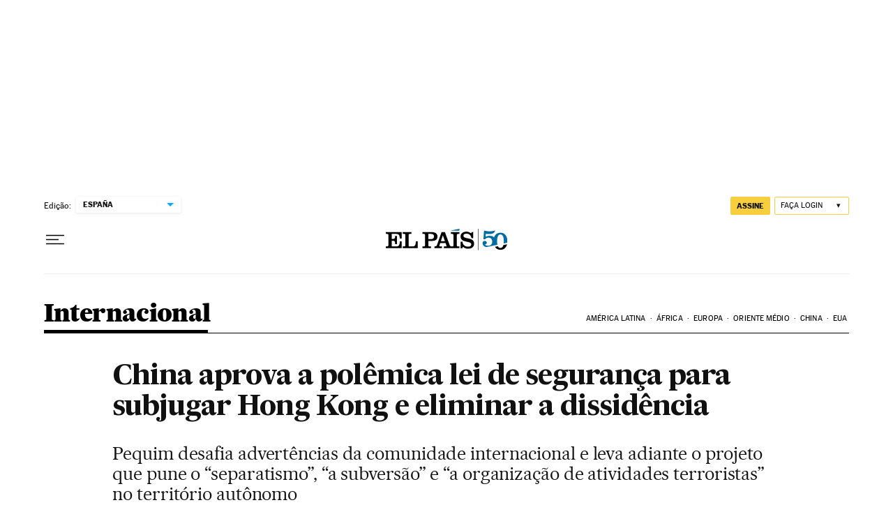

--- FILE ---
content_type: application/javascript; charset=utf-8
request_url: https://fundingchoicesmessages.google.com/f/AGSKWxXrdXanUoOb5XJuVWZ2TDukURdSud0WvhLe0c8qx9r-4Fdn0tw0cFJZZ89SVr9ZaiWa5IeoShZn-Fch4M7WpManmZci3GHglR2Urv1LXtnQdW3_JAoagTPZqCpw1vyy0gXCjbiTAB_yPq7u-6y729S7KbP6c5aKRj25t60JXWklNMun6bFGz8_mPDZu/_/sponsored_links./loadadsmainparam./468x060./adpartner./ads/ad_
body_size: -1291
content:
window['0dbf60d1-f9a8-408f-95a8-6520d64ab707'] = true;